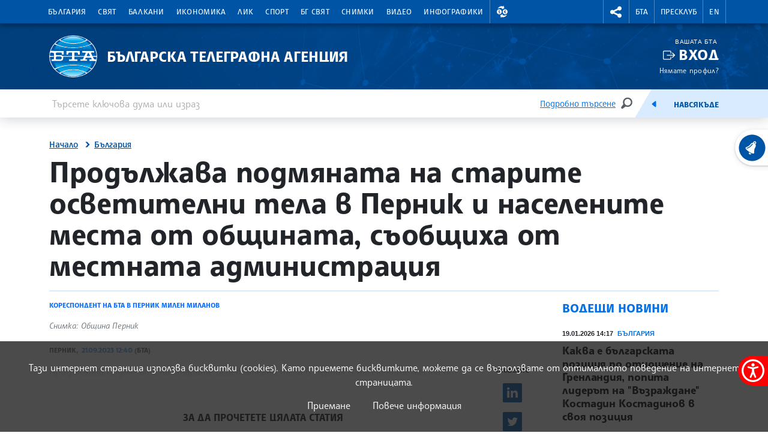

--- FILE ---
content_type: application/javascript; charset=utf-8
request_url: https://www.bta.bg/assets/scripts/framebox.js?0=
body_size: 14241
content:
const framebox = (
    className = 'framebox',
    elementClassName = 'frameboxElement',
    captionClassName = 'frameboxCaption'
) => {
    const boxes = document.querySelectorAll('.' + className);
    if (!boxes.length) {
        return;
    }
    boxes.forEach((box) => {
        let currentIndex = 0;
        let isOpen = false;
        const elements = box.querySelectorAll('.' + elementClassName);
        const captions = box.querySelectorAll('.' + captionClassName);
        let modalImage = null;
        let modalVideo = null;
        let modalVideoSource = null;
        let ModalCaption = null;
        let ModalIn = null;
        const setModalImage = (dataset, index, shouldFade) => {
            const { src, title, type, poster } = dataset;
            currentIndex = index;

            isOpen = true;
            const setAttributes = () => {
                if (type) {
                    modalVideo.src = src;
                    modalVideo.poster = poster;
                    modalVideoSource.src = src;
                    modalVideoSource.type = type;

                    modalVideo.dataset.index = index;
                    ModalCaption.textContent = title;
                    modalImage.parentElement.classList.add('d-none');
                    modalVideo.parentElement.classList.remove('d-none');
                } else {
                    modalImage.parentElement.classList.remove('d-none');
                    modalVideo.parentElement.classList.add('d-none');
                    modalImage.src = src;
                    modalImage.dataset.index = index;
                    ModalCaption.textContent = title;
                }
            };
            if (shouldFade) {
                fade(ModalIn).then(() => {
                    setAttributes();
                    unfade(ModalIn);
                });
            } else {
                setAttributes();
            }
        };
        const next = (i) => {
            modalVideo.pause();
            const calcIndex = i + 1 > elements.length - 1 ? 0 : i + 1;
            const datset = elements[calcIndex].dataset;
            setModalImage(datset, calcIndex, true);
        };

        const prev = (i) => {
            modalVideo.pause();
            const calcIndex = i - 1 >= 0 ? i - 1 : elements.length - 1;
            const dataset = elements[calcIndex].dataset;
            setModalImage(dataset, calcIndex, true);
        };

        const body = document.querySelector('body');

        function unfade(element) {
            return new Promise((res) => {
                var op = 0.1; // initial opacity
                element.style.display = 'flex';
                var timer = setInterval(function () {
                    if (op >= 1) {
                        clearInterval(timer);
                        res();
                    }

                    element.style.opacity = op;
                    element.style.filter = 'alpha(opacity=' + op * 100 + ')';
                    op += op * 0.1;
                }, 5);
            });
        }

        function fade(element) {
            return new Promise((res) => {
                var op = 1; // initial opacity
                var timer = setInterval(function () {
                    if (op <= 0.1) {
                        clearInterval(timer);
                        element.style.display = 'none';
                        res();
                    }

                    element.style.opacity = op;
                    element.style.filter = 'alpha(opacity=' + op * 100 + ')';
                    op -= op * 0.1;
                }, 5);
            });
        }

        const createModal = () => {
            const instance = document.querySelector('.framebox-modal');
            if (instance) {
                isOpen = true;
                unfade(instance);
                return;
            }
            const modal = document.createElement('div');
            modal.classList.add('framebox-modal');
            const modalInner = document.createElement('div');
            modalInner.classList.add('framebox-content');

            const navBar = document.createElement('div');
            navBar.classList.add('framebox-navbar');
            modal.appendChild(navBar);

            const closeBtn = document.createElement('button');
            closeBtn.classList.add('framebox-btn');
            closeBtn.innerHTML = '&times;';

            const navBarNext = document.createElement('button');
            navBarNext.classList.add('framebox-btn');
            navBarNext.innerHTML = '&rarr;';
            const navBarPrev = document.createElement('button');
            navBarPrev.classList.add('framebox-btn');
            navBarPrev.innerHTML = '&larr;';

            navBar.appendChild(navBarPrev);
            navBar.appendChild(navBarNext);
            navBar.appendChild(closeBtn);

            const image = document.createElement('img');
            image.classList.add('framebox-image');

            const imgContainer = document.createElement('div');
            imgContainer.classList.add('framebox-image-container');
            imgContainer.appendChild(image);
            modalInner.appendChild(imgContainer);
            modalImage = image;

            const video = document.createElement('video');
            const source = document.createElement('source');
            modalVideoSource = source;
            video.appendChild(source);
            video.classList.add('framebox-image');
            video.controls = true;

            const videoContainer = document.createElement('div');
            videoContainer.appendChild(video);
            videoContainer.classList.add('framebox-image-container');
            modalInner.appendChild(videoContainer);
            modalVideo = video;

            const caption = document.createElement('div');
            caption.classList.add('framebox-caption');
            ModalCaption = caption;
            modalInner.appendChild(caption);

            ModalIn = modalInner;
            modal.appendChild(modalInner);
            document.body.insertAdjacentElement('beforeend', modal);

            const controlsContainer = document.createElement('div');
            controlsContainer.classList.add('framebox-controls-container');
            modal.appendChild(controlsContainer);

            const prevBtn = document.createElement('button');
            prevBtn.style = 'left:20px; ';
            prevBtn.classList.add('framebox-controls');
            prevBtn.innerHTML =
                '<svg width="20px" height="20px" fill="white" viewBox="0 0 20 20"><path d="M18.271,9.212H3.615l4.184-4.184c0.306-0.306,0.306-0.801,0-1.107c-0.306-0.306-0.801-0.306-1.107,0L1.21,9.403C1.194,9.417,1.174,9.421,1.158,9.437c-0.181,0.181-0.242,0.425-0.209,0.66c0.005,0.038,0.012,0.071,0.022,0.109c0.028,0.098,0.075,0.188,0.142,0.271c0.021,0.026,0.021,0.061,0.045,0.085c0.015,0.016,0.034,0.02,0.05,0.033l5.484,5.483c0.306,0.307,0.801,0.307,1.107,0c0.306-0.305,0.306-0.801,0-1.105l-4.184-4.185h14.656c0.436,0,0.788-0.353,0.788-0.788S18.707,9.212,18.271,9.212z"></path></svg>';
            const nextBtn = document.createElement('button');
            nextBtn.style = 'right:20px; ';
            nextBtn.classList.add('framebox-controls');
            nextBtn.innerHTML =
                '<svg width="20px" fill="white" height="20px" viewBox="0 0 20 20"><path d="M1.729,9.212h14.656l-4.184-4.184c-0.307-0.306-0.307-0.801,0-1.107c0.305-0.306,0.801-0.306,1.106,0l5.481,5.482c0.018,0.014,0.037,0.019,0.053,0.034c0.181,0.181,0.242,0.425,0.209,0.66c-0.004,0.038-0.012,0.071-0.021,0.109c-0.028,0.098-0.075,0.188-0.143,0.271c-0.021,0.026-0.021,0.061-0.045,0.085c-0.015,0.016-0.034,0.02-0.051,0.033l-5.483,5.483c-0.306,0.307-0.802,0.307-1.106,0c-0.307-0.305-0.307-0.801,0-1.105l4.184-4.185H1.729c-0.436,0-0.788-0.353-0.788-0.788S1.293,9.212,1.729,9.212z"></path></svg>';
            controlsContainer.appendChild(prevBtn);
            controlsContainer.appendChild(nextBtn);
            if (window.innerWidth < 997) {
                nextBtn.style.display = 'none';
                prevBtn.style.display = 'none';
            }
            unfade(modal);
            modal.addEventListener('click', () => {
                isOpen = false;
                body.classList.remove('stop-scroll');
                fade(modal);
                modalVideo.pause();
            });
            prevBtn.addEventListener('click', (ev) => {
                ev.stopPropagation();
                prev(currentIndex);

                window.innerWidth < 997 && modalInner.scrollTo(0, 0);
            });
            navBarPrev.addEventListener('click', (ev) => {
                ev.stopPropagation();

                prev(currentIndex);
                window.innerWidth < 997 && modalInner.scrollTo(0, 0);
            });
            nextBtn.addEventListener('click', (ev) => {
                ev.stopPropagation();
                next(currentIndex);
                window.innerWidth < 997 && modalInner.scrollTo(0, 0);
            });
            navBarNext.addEventListener('click', (ev) => {
                ev.stopPropagation();
                next(currentIndex);
                window.innerWidth < 997 && modalInner.scrollTo(0, 0);
            });
            let xTouchPoint = null;
            let xRemoveTouch = null;

            image.addEventListener(
                'touchstart',
                function (e) {
                    xTouchPoint = e.touches[0].clientX;
                },
                false
            );
            image.addEventListener(
                'touchmove',
                function (e) {
                    xRemoveTouch = e.touches[0].clientX;
                    if (!xTouchPoint || !xRemoveTouch) {
                        return;
                    }
                    if (xTouchPoint - xTouchPoint < 0) {
                        next(currentIndex);
                    } else {
                        prev(currentIndex);
                    }
                    xTouchPoint = null;
                    xRemoveTouch = null;
                },
                false
            );
            document.addEventListener('keyup', (ev) => {
                if (!isOpen) {
                    return;
                }
                if (ev.key === 'ArrowLeft') {
                    prev(currentIndex);
                    window.innerWidth < 997 && modalInner.scrollTo(0, 0);
                }
                if (ev.key === 'ArrowRight') {
                    next(currentIndex);
                    window.innerWidth < 997 && modalInner.scrollTo(0, 0);
                }
            });
            image.addEventListener('click', (ev) => {
                ev.stopPropagation();
                next(currentIndex);
                window.innerWidth < 997 && modalInner.scrollTo(0, 0);
            });
        };

        const thumbClinkHandler = (ev, index) => {
            if (!ev.target.classList.contains('image-select')) {
                const t = ev.target.closest('.' + elementClassName);

                createModal();
                setModalImage(t.dataset, index);
                body.classList.add('stop-scroll');
            }
        };

        Array.prototype.map.call(elements, (el, i) => el.addEventListener('click', (ev) => thumbClinkHandler(ev, i)));
    });

    const styles = `
    
        .stop-scroll {
            overflow: hidden;
            -webkit-overflow-scrolling: touch;
        }

        .framebox-navbar {
            position: absolute;
            display: flex;
            justify-content: flex-end;
            top: 0px;
            left: 0;
            background: rgba(35, 35, 35, 0.75);
            height: 40px;
            width: 100%;
            z-index: 1;
        }

        .framebox-btn {
            background-color: rgba(12, 12, 12, 0.5);
            width: 40px;
            height: 40px;
            border: none;
            color: white;
        }

        .framebox-controls-container {
            position: fixed;
        }

        .framebox-controls {
            position: fixed;
            top: 50%;
            -ms-transform: translateY(-50%);
            transform: translateY(-50%), rotate(90deg);
            width: 50px;
            height: 50px;

            border: none;
            color: white;
            font-size: 1.3rem;
            line-height: 1;
            font-weight: bold;
            background-color: rgba(35, 35, 35, 0.65);
        }

        .framebox-modal {
            position: fixed;
            padding-top: 40px;
            display: block;
            inset: 0;
            box-sizing: border-box;
            width: 100%;
            height: 100vh;
            background-color: rgba(30, 30, 30, 0.9);
            opacity: 0;
            z-index: 9999;
        }

        .framebox-content {
            display: flex;
            flex-direction: column;
            align-items: center;
            max-width: 100%;
            height: 100vh;
            width: fit-content;
            margin: 0 auto;
            max-width: 100%;
            border-radius: 5px;
            overflow: auto;
            z-index: 0;
        }

        .framebox-image-container {
            display: flex;
            justify-content: center;
            align-items: center;
            max-width: 100%;
            height: 70vh;
        }

        .framebox-image {
            height: fit-content;
            max-height: 100%;
            width: fit-content;
            max-width: 100%;
            object-fit: contain;
            border-radius: 5px;
        }

        .framebox-caption {
            color: white;
            background-color: rgba(35, 35, 35, 0.8);
            padding: 20px;
            width: 100%;
            max-width: 200ch;
            font-size: 0.9rem;
        }

        @media screen and (max-width: 767.5px) {
            .framebox-image-container {
                height: unset
            }
        }
    `;
    const st = document.createElement('style');
    st.innerHTML = styles;
    const head = document.querySelector('head');
    head.appendChild(st);
};
window.addEventListener('DOMContentLoaded', () => framebox());
